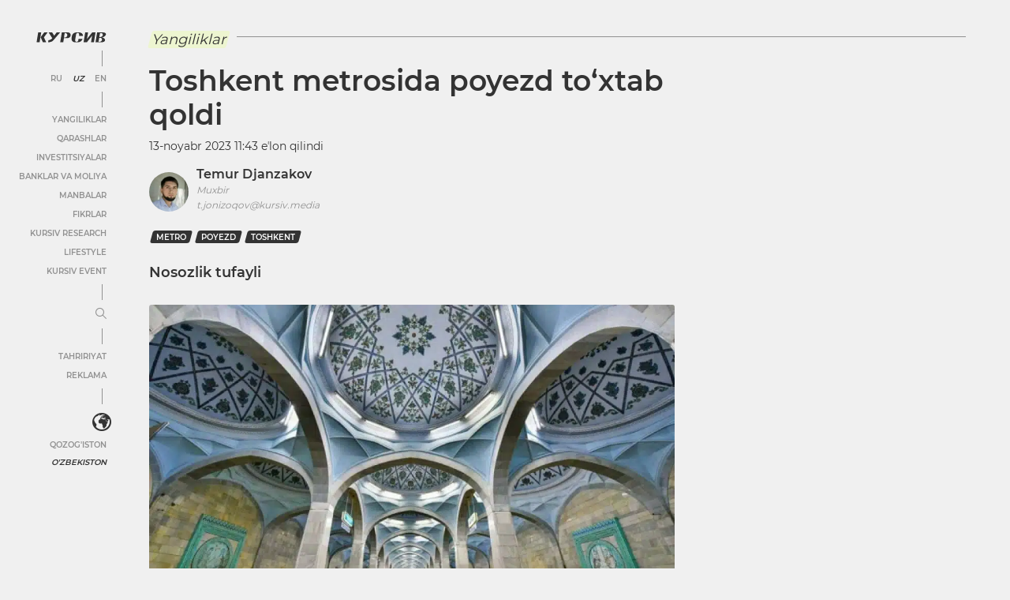

--- FILE ---
content_type: image/svg+xml
request_url: https://uz.kursiv.media/wp-content/themes/kursiv/dist/img/logo.svg
body_size: 1128
content:
<svg width="90" height="14" viewBox="0 0 90 14" fill="none" xmlns="http://www.w3.org/2000/svg">
<path d="M1.36523 13.4929H5.20445L7.19788 1.10547H3.39559L1.36523 13.4929Z" fill="#333333"/>
<path d="M11.0365 1.09961L6.45898 7.11008L9.3384 13.487H13.5468L10.6674 7.29333L15.2818 1.09961H11.0365Z" fill="#333333"/>
<path d="M72.2065 1.09961H71.8373L65.2295 9.38234L66.5953 1.09961H62.9407L60.9473 13.487H64.565H65.1556L71.7635 5.13102L70.3976 13.487H74.0523L76.0457 1.09961H72.4649H72.2065Z" fill="#333333"/>
<path d="M55.1882 5.49751H60.3564C60.1718 3.00537 58.1784 1.09961 55.5574 1.09961H51.5336C48.6542 1.09961 46.2916 3.44516 46.0332 6.3038L45.664 8.3195C45.4056 11.1781 47.1407 13.5237 50.0201 13.5237H54.0439C56.6649 13.5237 58.9906 11.6179 59.6181 9.12578H54.5238L54.3023 10.3352L54.2654 10.9216C54.2284 11.4713 53.9331 11.9844 53.564 12.3509C53.1579 12.7174 52.6411 12.9373 52.0873 12.9373C50.9799 12.9373 50.1677 12.0577 50.2416 10.9216L50.2785 10.4085L51.349 4.10484L51.3859 3.7017C51.4967 2.60223 52.3457 1.686 53.4901 1.686C54.5976 1.686 55.4097 2.56558 55.3359 3.7017L55.299 4.21479L55.1882 5.49751Z" fill="#333333"/>
<path d="M41.2719 1.09961H40.6812H36.6205H36.4359H33.335L31.3047 13.5237H35.1439L36.0299 8.3195H40.0537H40.2382H40.6443C42.6377 8.3195 44.4097 6.70694 44.5943 4.72788C44.7419 2.71217 43.2653 1.09961 41.2719 1.09961ZM39.3523 6.67029C38.8354 7.14673 38.171 7.43992 37.4696 7.47657H36.0668L36.9897 1.86924H37.9864C39.4261 1.97919 40.4966 3.18861 40.349 4.65458C40.2752 5.46086 39.906 6.1572 39.3523 6.67029Z" fill="#333333"/>
<path d="M84.2771 7.29319H84.1663C86.0859 7.29319 89.0392 5.68062 89.2237 3.51832C89.4452 0.916227 85.4214 1.09947 85.4214 1.09947H81.9145H81.5084H78.0753L76.0449 13.4869H79.4781H79.8841H83.9079C83.9079 13.4869 87.9317 13.4869 88.1532 10.8848C88.3747 8.28272 84.2771 7.29319 84.2771 7.29319ZM81.7299 1.90576H83.6495C84.2402 1.90576 85.5322 2.63874 85.2369 4.3979C85.1261 5.13089 84.9785 5.31413 84.7201 5.64398C84.0925 6.45026 83.0958 6.89005 82.0991 6.89005H80.8808L81.7299 1.90576ZM83.7972 11.6178C83.1696 12.4241 82.1729 12.9005 81.1762 12.9005H79.8841L80.7332 7.87958H82.0252C83.0219 7.87958 83.5388 8.35602 84.0187 9.1623C84.2402 9.52879 84.3509 9.93193 84.314 10.3717C84.2402 10.8482 84.0556 11.2513 83.7972 11.6178Z" fill="#333333"/>
<path d="M23.6995 5.16767L21.1154 1.09961H16.6856L21.2262 8.42945L21.1154 8.57605C20.3771 9.52893 18.9743 10.2986 17.83 10.6651C17.3501 10.8117 17.0178 10.9216 16.3903 10.9216L15.9473 13.5237C15.9473 13.5237 20.5617 13.7069 22.8135 10.9216C25.0654 8.13626 31.1934 1.09961 31.1934 1.09961H26.7635L23.6995 5.16767Z" fill="#333333"/>
</svg>
